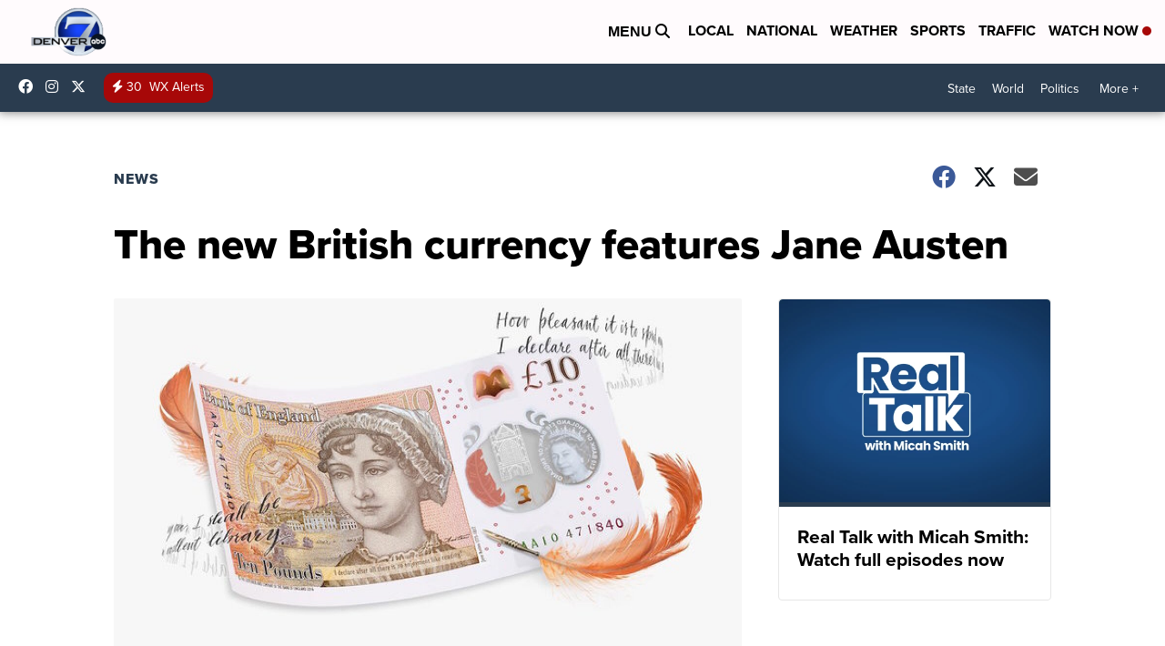

--- FILE ---
content_type: application/javascript; charset=utf-8
request_url: https://fundingchoicesmessages.google.com/f/AGSKWxV47iSRidHFnz-Q6TgwbWkquE23Z-nOwsEa2ehm2Su2uh8R-aREh-YHbdfQAs4JJ3Gw6sR_wzfMcelJP24eCKUzzgmPuzOK_czUbHFY8RpyyCmOiJ7b0wX-XcqqK_-geV7GEJ2v393lY6iisJwjWGketBxq3oj97aXC2Ft8TP2TO29eiXtW42VaBpf2/_/ad600x250./camaoAdsenseHomepage.-ads-right./meas.ad.pr./deferads.
body_size: -1288
content:
window['f38eb776-dfaa-47fe-9a87-e055b47cb3b8'] = true;